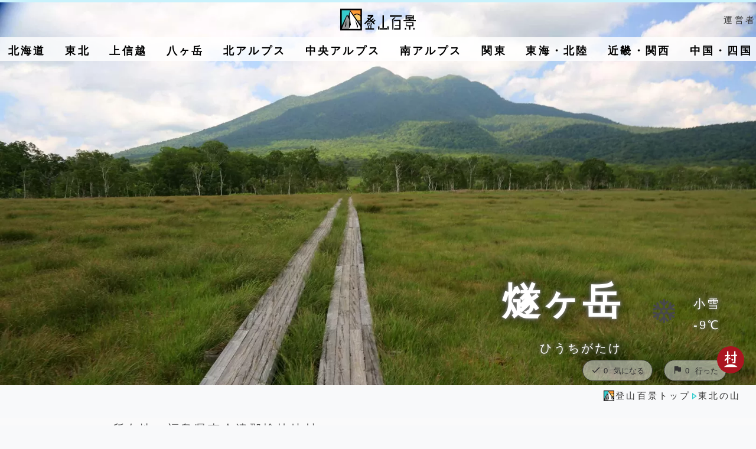

--- FILE ---
content_type: text/html; charset=UTF-8
request_url: https://tozan100kei.com/tohoku/hiuchigatake.php
body_size: 12256
content:
<!DOCTYPE html>
<html lang="ja">
<head>
<!-- wexal_pst_init.js does not exist -->
<!-- engagement_delay.js does not exist -->
<link rel="dns-prefetch" href="//cdnjs.cloudflare.com/">
<link rel="preconnect" href="//cdnjs.cloudflare.com/">
<link rel="dns-prefetch" href="//openweathermap.org/">
<link rel="dns-prefetch" href="//code.jquery.com/">
<link rel="dns-prefetch" href="//b.blogmura.com/">
<link rel="dns-prefetch" href="//pagead2.googlesyndication.com/">
<link rel="dns-prefetch" href="//www.googletagmanager.com/">
<script>(function(w,d,s,l,i){w[l]=w[l]||[];w[l].push({'gtm.start':
new Date().getTime(),event:'gtm.js'});var f=d.getElementsByTagName(s)[0],
j=d.createElement(s),dl=l!='dataLayer'?'&l='+l:'';j.async=true;j.src=
'https://www.googletagmanager.com/gtm.js?id='+i+dl;f.parentNode.insertBefore(j,f);
})(window,document,'script','dataLayer','GTM-MHJZ2K');</script>
<script>(function(p,r,o,j,e,c,t,g){
p['_'+t]={};g=r.createElement('script');g.src='https://www.googletagmanager.com/gtm.js?id=GTM-'+t;r[o].prepend(g);
g=r.createElement('style');g.innerText='.'+e+t+'{visibility:hidden!important}';r[o].prepend(g);
r[o][j].add(e+t);setTimeout(function(){if(r[o][j].contains(e+t)){r[o][j].remove(e+t);p['_'+t]=0}},c)
})(window,document,'documentElement','classList','loading',2000,'PNWL24BC')</script>
<meta http-equiv="Content-Type" content="text/html; charset=UTF-8">
<title>燧ヶ岳｜尾瀬を見下ろす東北南端の双耳峰-登山百景</title>
<meta http-equiv="imagetoolbar" content="no">
<meta name="viewport" content="width=device-width, initial-scale=1">
<meta name="robots" content="max-image-preview:large">
<meta name="keywords" content="燧ヶ岳">
<meta name="description" content="福島県南部の山。群馬県とに跨がって位置する尾瀬国立公園の代表的な山で、日本百名山に数えられている。">
<meta property="og:description" content="福島県南部の山。群馬県とに跨がって位置する尾瀬国立公園の代表的な山で、日本百名山に数えられている。">
<meta property="og:type" content="article">
<meta property="article:publisher" content="//www.facebook.com/tozan100kei">
<meta itemprop="name" content="登山百景">
<meta name="author" content="Hirokazu Shimazaki">
<meta property="og:title" content="燧ヶ岳｜尾瀬を見下ろす東北南端の双耳峰-登山百景">
<meta property="og:site_name" content="登山百景">
<meta property="og:image" content="https://tozan100kei.com/img/list/hiuchigatake/main-image.jpg">
<meta name="thumbnail" content="https://tozan100kei.com/img/list/hiuchigatake/main-image.jpg">
<meta name="tozan:page_id" content="tohoku/hiuchigatake">
<meta property="fb:admins" content="1561221631">
<meta property="fb:app_id" content="296964040405760">
<meta property="fb:pages" content="1669077959985870">
<meta name="twitter:card" content="summary_large_image">
<meta name="twitter:domain" content="tozan100kei.com">
<meta name="twitter:creator" content="@tozan100kei">
<meta name="twitter:site" content="@tozan100kei">
<meta name="apple-mobile-web-app-title" content="登山百景"/>
<meta name="msapplication-tap-highlight" content="no">
<meta name="mobile-web-app-capable" content="yes">
<meta name="application-name" content="登山百景">
<meta name="apple-mobile-web-app-capable" content="yes">
<meta name="apple-mobile-web-app-status-bar-style" content="black">
<meta name="apple-mobile-web-app-title" content="登山百景">
<meta name="msapplication-TileImage" content="https://tozan100kei.com/img/touch/icon-144x144.png">
<meta name="msapplication-TileColor" content="#fafafa">
<meta name="theme-color" content="#fafafa">
<meta name="twitter:label1" content="推定読書時間">
<meta name="twitter:data1" content="1分">
<link rel="canonical" href="https://tozan100kei.com/tohoku/hiuchigatake.php">
<link rel="preload" media="screen and (min-width: 767px)" href="https://tozan100kei.com/styles.css?171001" as="style" onload="this.onload=null;this.rel='stylesheet'">
<noscript><link rel="stylesheet" media="screen and (min-width: 767px)" href="https://tozan100kei.com/styles.css?171001"></noscript>
<link rel="preload" media="screen and (max-width: 766px)" href="https://tozan100kei.com/css/styles-smp.css?171015" as="style" onload="this.onload=null;this.rel='stylesheet'">
<noscript><link rel="stylesheet" media="screen and (max-width: 766px)" type="text/css" href="https://tozan100kei.com/css/styles-smp.css?171004"></noscript>
<link rel="stylesheet" media="screen and (max-width: 766px)" type="text/css" href="https://tozan100kei.com/css/styles-smpnavi.css">
<link rel="stylesheet" media="screen and (max-width: 767px)" type="text/css" href="https://tozan100kei.com/js/remodal/remodal.css?1710">
<link rel="stylesheet" media="screen and (max-width: 767px)" type="text/css" href="https://tozan100kei.com/js/remodal/remodal-default-theme.css?1710">
<link href="https://fonts.googleapis.com/icon?family=Material+Icons|Material+Icons+Round" rel="stylesheet">
<link rel="stylesheet" href="https://tozan100kei.com/js/newiine_app/newiine.css">
<link rel="stylesheet" media="screen and (min-width: 768px)" type="text/css" href="https://tozan100kei.com/styles-pages.css?1710">
<link rel="preload" media="screen and (min-width: 767px)" href="https://tozan100kei.com/css/list.css?1710002" as="style" onload="this.onload=null;this.rel='stylesheet'">
<noscript><link rel="stylesheet" media="screen and (min-width: 767px)" href="https://tozan100kei.com/css/list.css?1710002"></noscript>
<link rel="stylesheet" href="https://tozan100kei.com/js/lightbox/css/lightbox.css" type="text/css" media="screen">
<link rel="stylesheet" type="text/css" href="https://cdnjs.cloudflare.com/ajax/libs/Modaal/0.4.4/css/modaal.min.css" media="screen">
<link rel="preload" as="image" href="https://tozan100kei.com/img/list/hiuchigatake/main-image-smp.jpg" imagesrcset="https://tozan100kei.com/img/list/hiuchigatake/main-image-smp.jpg 720w,https://tozan100kei.com/img/list/hiuchigatake/main-image.jpg 2400w" imagesizes="100vw">
<style>
@media screen and (min-width:768px) {
#listmain-image {
background: url(https://tozan100kei.com/img/list/hiuchigatake/main-image.jpg);
background-attachment: fixed;
background-size:cover;
}
#area-detail-bg {
background: url(https://tozan100kei.com/img/list/hiuchigatake/detail-bg.jpg) no-repeat;
background-position: top left;
background-size:30%;
}
}
@media screen and (max-width:767px) {
#listmain-image::before {
background: url(https://tozan100kei.com/img/list/hiuchigatake/main-image-smp.jpg);
}
#area-detail-bg {
background: url(https://tozan100kei.com/img/list/hiuchigatake/detail-bg.jpg) no-repeat;
background-position: top;
background-size:100%;
}
}
</style>
<link rel="home" href="https://tozan100kei.com/" title="登山百景">
<link rel="shortcut icon" href="https://tozan100kei.com/img/favicon.ico" type="image/vnd.microsoft.icon">
<link rel="icon" href="https://tozan100kei.com/img/favicon.ico" type="image/vnd.microsoft.icon">
<link rel="apple-touch-icon" href="https://tozan100kei.com/img/common/home-icon.png">
<link rel="start" href="https://tozan100kei.com/">
<link rel="alternate" type="application/atom+xml" title="Recent Entries" href="https://tozan100kei.com/atom.xml">
<link rel="alternate" type="application/rss+xml" title="RSS" href="https://tozan100kei.com/rss.xml"/>
<link rel="manifest" href="https://tozan100kei.com/manifest.json">
<link rel="icon" sizes="192x192" href="https://tozan100kei.com/img/touch/icon-192x192.png">
<link rel="apple-touch-icon" href="https://tozan100kei.com/img/touch/icon-256x256.png">
<link rel="apple-touch-startup-image" href="https://tozan100kei.com/img/pwa/640x1136.png" media="(device-width: 320px) and (device-height: 568px) and (-webkit-device-pixel-ratio: 2) and (orientation: portrait)">
<link rel="apple-touch-startup-image" href="https://tozan100kei.com/img/pwa/750x1334.png" media="(device-width: 375px) and (device-height: 667px) and (-webkit-device-pixel-ratio: 2) and (orientation: portrait)">
<link rel="apple-touch-startup-image" href="https://tozan100kei.com/img/pwa/1242x2208.png" media="(device-width: 414px) and (device-height: 736px) and (-webkit-device-pixel-ratio: 3) and (orientation: portrait)">
<link rel="apple-touch-startup-image" href="https://tozan100kei.com/img/pwa/1125x2436.png" media="(device-width: 375px) and (device-height: 812px) and (-webkit-device-pixel-ratio: 3) and (orientation: portrait)">
<link rel="apple-touch-startup-image" href="https://tozan100kei.com/img/pwa/1536x2048.png" media="(min-device-width: 768px) and (max-device-width: 1024px) and (-webkit-min-device-pixel-ratio: 2) and (orientation: portrait)">
<link rel="apple-touch-startup-image" href="https://tozan100kei.com/img/pwa/2048x2732.png" media="(min-device-width: 834px) and (max-device-width: 834px) and (-webkit-min-device-pixel-ratio: 2) and (orientation: portrait)">
<link rel="apple-touch-startup-image" href="https://tozan100kei.com/img/pwa/2048x2732.png" media="(min-device-width: 1024px) and (max-device-width: 1024px) and (-webkit-min-device-pixel-ratio: 2) and (orientation: portrait)">
<script type="application/ld+json">
{
"@context": "https://schema.org",
"@graph": [
{
"@type": "WebSite",
"@id": "https://tozan100kei.com/#website",
"name": "登山百景",
"alternateName": "Tozan100kei",
"description": "登山百景は北アルプス・八ヶ岳を中心に登山記録と周辺情報を載せているウェブサイトです。登山道で見た景色や山頂からの眺め、登山バッジや周辺の温泉など写真多めでご紹介します。Mountaineering Website",
"url": "https://tozan100kei.com/",
"inLanguage": "ja-JP",
"publisher": {
"@id": "https://tozan100kei.com/#organization"
},
"potentialAction": {
"@type": "SearchAction",
"target": {
"@type": "EntryPoint",
"urlTemplate": "https://tozan100kei.com/cgi/mt/mt-cdsearch.cgi?q={search_term_string}"
},
"query-input": "required name=search_term_string"
}
},
{
"@type": "Organization",
"@id": "https://tozan100kei.com/#organization",
"name": "登山百景",
"url": "https://tozan100kei.com/",
"logo": {
"@type": "ImageObject",
"url": "https://tozan100kei.com/img/common/logo-fix.png"
},
"image": {
"@type": "ImageObject",
"url": "https://tozan100kei.com/img/common/og-image.jpg"
},
"sameAs": [
"https://x.com/tozan100kei",
"https://www.instagram.com/tozan100kei",
"https://www.facebook.com/tozan100kei",
"https://www.youtube.com/@tozan100kei",
"https://bsky.app/profile/tozan100kei.bsky.social",
"https://tozan100kei.tumblr.com/",
"https://jp.pinterest.com/tozan100kei/"
]
},
{
"@type": "Person",
"@id": "https://tozan100kei.com/#author",
"name": "Hirokazu Shimazaki",
"image": "https://tozan100kei.com/img/information/about.jpg",
"url": "https://tozan100kei.com/information/about.php"
}
,
{
"@type":"Mountain",
"@id":"https://tozan100kei.com/tohoku/hiuchigatake.php#mountain",
"name":"燧ヶ岳",
"url":"https://tozan100kei.com/tohoku/hiuchigatake.php",
"description":"福島県南部の山。群馬県とに跨がって位置する尾瀬国立公園の代表的な山で、日本百名山に数えられている。",
"additionalType":"https://schema.org/TouristAttraction",
"address":{
"@type":"PostalAddress",
"addressRegion":"福島県南会津郡檜枝岐村"
},
"geo":{
"@type":"GeoCoordinates",
"latitude":"36.955", "longitude":"139.285278"
},
"image":"https://tozan100kei.com/img/list/hiuchigatake/main-image.jpg"
},
{
"@type":"ItemList",
"itemListElement":[
{
"@type":"ListItem",
"position":1,
"url":"https://tozan100kei.com/route/hiuchigatake-choeishindo.php"
}
]
},
{
"@type" : "BlogPosting",
"@id" : "https://tozan100kei.com/tohoku/hiuchigatake.php#article",
"mainEntityOfPage" : {
"@type" : "WebPage",
"@id" : "https://tozan100kei.com/tohoku/hiuchigatake.php#webpage"
},
"author": {
"@id": "https://tozan100kei.com/#author"
},
"publisher": {
"@id": "https://tozan100kei.com/#organization"
},
"headline" : "燧ヶ岳",
"datePublished" : "2018-08-02T08:38:18+09:00",
"dateModified" : "2025-04-04T22:16:45+09:00",
"image" : "https://tozan100kei.com/img/list/hiuchigatake/main-image.jpg",
"description" : "福島県南部の山。群馬県とに跨がって位置する尾瀬国立公園の代表的な山で、日本百名山に数えられている。"
},
{
"@context": "https://schema.org",
"@type": "BreadcrumbList",
"itemListElement": [{
"@type": "ListItem",
"position": 1,
"item":
{
"@id": "https://tozan100kei.com/",
"name": "登山百景"
}
},{
"@type": "ListItem",
"position": 2,
"item":
{
"@id": "https://tozan100kei.com/tohoku/",
"name": "東北の山"
}
},{
"@type": "ListItem",
"position": 3,
"item":
{
"@id": "https://tozan100kei.com/tohoku/hiuchigatake.php",
"name": "燧ヶ岳｜尾瀬を見下ろす東北南端の双耳峰"
}
}
]
}
]
}
</script>
<script>
/*! loadCSS. [c]2017 Filament Group, Inc. MIT License */
(function(a){if(!a.loadCSS){a.loadCSS=function(){}}var b=loadCSS.relpreload={};b.support=(function(){var d;try{d=a.document.createElement("link").relList.supports("preload")}catch(f){d=false}return function(){return d}})();b.bindMediaToggle=function(e){var f=e.media||"all";function d(){if(e.addEventListener){e.removeEventListener("load",d)}else{if(e.attachEvent){e.detachEvent("onload",d)}}e.setAttribute("onload",null);e.media=f}if(e.addEventListener){e.addEventListener("load",d)}else{if(e.attachEvent){e.attachEvent("onload",d)}}setTimeout(function(){e.rel="stylesheet";e.media="only x"});setTimeout(d,3000)};b.poly=function(){if(b.support()){return}var d=a.document.getElementsByTagName("link");for(var e=0;e<d.length;e++){var f=d[e];if(f.rel==="preload"&&f.getAttribute("as")==="style"&&!f.getAttribute("data-loadcss")){f.setAttribute("data-loadcss",true);b.bindMediaToggle(f)}}};if(!b.support()){b.poly();var c=a.setInterval(b.poly,500);if(a.addEventListener){a.addEventListener("load",function(){b.poly();a.clearInterval(c)})}else{if(a.attachEvent){a.attachEvent("onload",function(){b.poly();a.clearInterval(c)})}}}if(typeof exports!=="undefined"){exports.loadCSS=loadCSS}else{a.loadCSS=loadCSS}}(typeof global!=="undefined"?global:this));
</script>
<script src="https://code.jquery.com/jquery-3.6.1.min.js" integrity="sha256-o88AwQnZB+VDvE9tvIXrMQaPlFFSUTR+nldQm1LuPXQ=" crossorigin="anonymous"></script>
<script async src="https://pagead2.googlesyndication.com/pagead/js/adsbygoogle.js?client=ca-pub-5509289760423240" crossorigin="anonymous"></script>
</head>
<body>
<noscript><iframe src="https://www.googletagmanager.com/ns.html?id=GTM-MHJZ2K" height="0" width="0" style="display:none;visibility:hidden"></iframe></noscript>
<header>
<div id="listmain-image">
<div id="headline">
<div id="head-navigation">
<div id="pagetitle">
<p itemprop="logo" id="site-logo"><a href="https://tozan100kei.com/" title="登山百景トップページ"><img src="https://tozan100kei.com/img/common/logo.png" alt="登山百景" width="240" height="71"></a></p>
<p class="area-display site-search smp-none"><a href="#modal-search"><img src="https://tozan100kei.com/img/smp/icon-search.png" alt="検索" width="40" height="40"></a></p>
<p class="area-display site-menu"><a href="#modal"><img src="https://tozan100kei.com/img/smp/icon-menu.png" alt="メニュー" width="97" height="77"></a></p>
<p id="site-profile"><a href="https://tozan100kei.com/information/about.php">運営者</a></p>
</div>
<nav>
<div id="area-list" class="smp-none">
<ul><li><a href="https://tozan100kei.com/hokkaido/">北海道</a></li>
<li><a href="https://tozan100kei.com/tohoku/">東北</a></li>
<li><a href="https://tozan100kei.com/joshinetsu/">上信越</a></li>
<li><a href="https://tozan100kei.com/yatsugatake/">八ヶ岳</a></li>
<li><a href="https://tozan100kei.com/kitaalps/">北アルプス</a></li>
<li><a href="https://tozan100kei.com/chuoalps/">中央アルプス</a></li>
<li><a href="https://tozan100kei.com/minamialps/">南アルプス</a></li>
<li><a href="https://tozan100kei.com/kanto/">関東</a></li>
<li><a href="https://tozan100kei.com/tokai-hokuriku/">東海・北陸</a></li>
<li><a href="https://tozan100kei.com/kinki-kansai/">近畿・関西</a></li>
<li><a href="https://tozan100kei.com/chugoku-shikoku/">中国・四国</a></li></ul>
</div>
</nav>
</div></div>
<div class="remodal" data-remodal-id="modal-search" aria-labelledby="modalTitle" aria-describedby="modalDesc">
</div>
<div id="listmain-catch">
<div id="listmain-title">
<h1>燧ヶ岳</h1>
<ruby>ひうちがたけ</ruby>
</div>
<div id="current-weather"></div>
</div>
<div id="favorite-btn">
<div class="btn_area">
<button type="submit" class="newiine_btn" data-iinename="vote_367_curious">
<span class="material-icons-round">check</span>
<span class="newiine_count"></span>気になる
</button>
<button type="submit" class="newiine_btn" data-iinename="vote_367_went">
<span class="material-icons-round">flag</span>
<span class="newiine_count"></span>行った
</button>
</div>
</div>
</div>
</header>
<div id="bread">
<ol><li class="first"><a href="https://tozan100kei.com/"><span property="name">登山百景トップ</span></a></li>
<li><a href="https://tozan100kei.com/tohoku/">東北の山</a></li>
</ol>
</div>
<div id="container">
<article>
<section>
<div id="area-detail">
<p>
所在地：福島県南会津郡檜枝岐村<br>
標高：2356m<br>
日本百名山・花の百名山
</p>
</div>
<div id="area-detail-bg">
<div id="area-detail-text">
<p>広大な湿原、尾瀬ヶ原の南に、どっしりとその山容を構える燧ヶ岳。<br>
その裾野は群馬県と福島県に跨がって広がり尾瀬国立公園を象徴的な存在のひとつ。<br>
日本百名山に数えられ、標高は2356m。<br>
5つの個性的なピークが連なり、主峰の柴安嵓、俎嵓などからは広い尾瀬ヶ原の美しい景色を眺めることができる。
</p>
<p>
比較的登山口が多く、丁寧に整備された木道が続き、湿原を景色や息吹を感じながら山頂を目指すことができる。</p>
</div></div>
</section>
<div class="inner">
<section id="badge"><h2>バッジ</h2><ul>
<li><a href="https://tozan100kei.com/img/badge/hiuchigatake01b.jpg" class="gallery" data-group="hiuchigatake" data-title="燧ヶ岳"><img decoding="async" loading="lazy" src="https://tozan100kei.com/img/badge/hiuchigatake01.jpg" width="280" height="187" alt="燧ヶ岳"></a>
燧ヶ岳<br>
第二長蔵小屋<br>500円</li>
<li><a href="https://tozan100kei.com/img/badge/hiuchigatake02b.jpg" class="gallery" data-group="hiuchigatake" data-title="燧ヶ岳"><img decoding="async" loading="lazy" src="https://tozan100kei.com/img/badge/hiuchigatake02.jpg" width="280" height="187" alt="燧ヶ岳"></a>
燧ヶ岳<br>
山の鼻小屋<br>500円</li>
<li><a href="https://tozan100kei.com/img/badge/hiuchigatake03b.jpg" class="gallery" data-group="hiuchigatake" data-title="燧ヶ岳"><img decoding="async" loading="lazy" src="https://tozan100kei.com/img/badge/hiuchigatake03.jpg" width="280" height="187" alt="燧ヶ岳"></a>
燧ヶ岳<br>
鳩待峠休憩所<br>460円</li>
<li><a href="https://tozan100kei.com/img/badge/hiuchigatake04b.jpg" class="gallery" data-group="hiuchigatake" data-title="燧ヶ岳"><img decoding="async" loading="lazy" src="https://tozan100kei.com/img/badge/hiuchigatake04.jpg" width="280" height="187" alt="燧ヶ岳"></a>
燧ヶ岳<br>
鳩待峠休憩所<br>450円</li>
</ul>
</section>
</div>
<section id="weather-wrapper">
<h2>付近の天気予報</h2>
<div id="weather-afterday">
<div id="weekly-forecast">
</div>
</div>
</section>
<div class="inner">
<section>
<div id="route-entry">
<h2><strong>燧ヶ岳</strong>の<strong>登山記事</strong></h2>
<p class="route-name">尾瀬沼長英新道</p>
<div class="routelist-recommend">
<div class="routelist-image">
<a href="https://tozan100kei.com/route/hiuchigatake-choeishindo.php"><img class="lazyload" data-src="https://tozan100kei.com/img/route/hiuchigatake1-thumb.jpg" alt="燧ヶ岳 尾瀬沼長英新道">
</a>
</div>
<div class="routelist-text">
<a href="https://tozan100kei.com/route/hiuchigatake-choeishindo.php">
<span class="date">2016.07</span>
<span class="days">
日帰り
</span>
<span class="btn_area">
<span class="newiine_btn" data-iinename="vote_368">
♥<span class="newiine_count"></span>
</span>
</span>
<p class="route-rating">
景色：
<span>★★★★</span><br class="pcnone">
楽しさ：<span>★★★</span><br class="pcnone">
達成感：<span>★★</span>
</p>
<p class="route-time">
（登り）3:34（下り）4:29（合計）8:17</p>
</a>
<p class="link-arrow"><a href="https://tozan100kei.com/route/hiuchigatake-choeishindo.php">詳しく見る</a></p>
</div>
</div>
<h3>その他の登山道</h3>
<ul>
<li>御池</li>
<li>尾瀬沼長英新道</li>
<li>沼尻</li>
<li>見晴新道</li>
</ul>
</div>
</section>
<section>
<div id="amazon-link">
<h3>Amazonや書店で買える地図</h3>
<a href="https://amzn.to/47v64IE">
<div id="amazon-item">
<div id="amazon-image">
<img class="lazyload" data-src="https://m.media-amazon.com/images/I/71RdAbpP0SL._SY522_.jpg" alt="山と高原地図 尾瀬 燧ヶ岳・至仏山・会津駒ヶ岳">
</div>
<div id="amazon-title">
山と高原地図 尾瀬 燧ヶ岳・至仏山・会津駒ヶ岳
<div class="amazon">Amazonで詳しく見る</div>
</div></div>
</a></div>
</section>
</div>
<!-- レスポンシブ -->
<div class="ads">
<ins class="adsbygoogle" style="display:block" data-ad-client="ca-pub-5509289760423240" data-ad-slot="5928121752" data-ad-format="auto" data-full-width-responsive="true"></ins>
<script>
(adsbygoogle = window.adsbygoogle || []).push({});
</script>
</div>
<div id="category-spot"><section>
<h3><strong>燧ヶ岳</strong>の<strong>立ち寄り</strong>情報</h3>
<div id="category-spot-thumb">
<div class="category-spot-image">
<img class="lazyload" data-src="https://tozan100kei.com/img/spot/spa/hokkorinoyu.jpg" alt="寄居山温泉　ほっこりの湯　" width="540" height="360"></div>
<div class="category-spot-text">
<p class="spoticon-spa">寄居山温泉　ほっこりの湯　</p>
<dl>
<dt>所在地</dt><dd>群馬県利根郡片品村鎌田4078-1</dd>
<dt>営業時間</dt><dd>13:00〜20:00</dd>
<dt>休館日</dt><dd>木曜日</dd>
<dt>電話番号</dt><dd>0278-58-4568</dd>
<dt>備考</dt><dd>大人550円</dd>
</dl>
</div>
<div class="category-spot-image"><img class="lazyload" data-src="https://tozan100kei.com/img/spot/koya/chozogoya.jpg" alt="長蔵小屋" width="540" height="360"></div>
<div class="category-spot-text">
<p class="spoticon-koya">長蔵小屋</p>
<dl>
<dt>所在地</dt><dd>福島県南会津郡桧枝岐村尾瀬沼畔1</dd>
<dt>営業期間</dt><dd>4月下旬～11月上旬</dd>
<dt>電話番号</dt><dd>0278-58-7100</dd>
<dt>備考</dt><dd>風呂あり</dd>
</dl>
</div>
<div class="category-spot-image"><img class="lazyload" data-src="https://tozan100kei.com/img/spot/koya/haranokoya.jpg" alt="原の小屋" width="540" height="360"></div>
<div class="category-spot-text">
<p class="spoticon-koya">原の小屋</p>
<dl>
<dt>所在地</dt><dd>福島県南会津郡檜枝岐村居平</dd>
<dt>営業期間</dt><dd>5月中旬～10月中旬</dd>
<dt>電話番号</dt><dd>0241-75-2038</dd>
</dl>
</div>
<div class="category-spot-image"><img class="lazyload" data-src="https://tozan100kei.com/img/spot/koya/dai2chouzougoya.jpg" alt="第二長蔵小屋" width="540" height="360"></div>
<div class="category-spot-text">
<p class="spoticon-koya">第二長蔵小屋</p>
<dl>
<dt>所在地</dt><dd>福島県南会津郡桧枝岐村燧ケ岳1</dd>
<dt>営業期間</dt><dd>5月中旬～10月中旬</dd>
<dt>電話番号</dt><dd>0278-58-7100</dd>
</dl>
</div>
<div class="category-spot-image"><img class="lazyload" data-src="https://tozan100kei.com/img/spot/koya/ozenumasansou.jpg" alt="尾瀬沼山荘" width="540" height="360"></div>
<div class="category-spot-text">
<p class="spoticon-koya">尾瀬沼山荘</p>
<dl>
<dt>所在地</dt><dd>福島県南会津郡桧枝岐村尾瀬沼畔1</dd>
<dt>営業期間</dt><dd>5月中旬～10月中旬</dd>
<dt>電話番号</dt><dd>0278-58-7311</dd>
</dl>
</div>
<div class="category-spot-image"><img class="lazyload" data-src="https://tozan100kei.com/img/spot/koya/yamanohanagoya.jpg" alt="山の鼻小屋" width="540" height="360"></div>
<div class="category-spot-text">
<p class="spoticon-koya">山の鼻小屋</p>
<dl>
<dt>所在地</dt><dd>群馬県利根郡片品村大字戸倉中原山898-9</dd>
<dt>営業期間</dt><dd>4月下旬～10月下旬</dd>
<dt>電話番号</dt><dd>0278-58-7411</dd>
<dt>備考</dt><dd>個室</dd>
</dl>
</div>
</div></section>
</div>
</article>
<div id="area-recommend">
<h2>近くの山</h2>
<ul id="mountains-recommend">
<li><a href='https://tozan100kei.com/kanto/hiragatake.php'><img class='lazyload' data-src='https://tozan100kei.com/img/list/hiragatake/thumb.jpg' alt='平ヶ岳' width='540' height='360'><br>平ヶ岳<span>2141m</span></a></li>
<li><a href='https://tozan100kei.com/tohoku/aizukomagatake.php'><img class='lazyload' data-src='https://tozan100kei.com/img/list/aizukomagatake/thumb.jpg' alt='会津駒ヶ岳' width='540' height='360'><br>会津駒ヶ岳<span>2133m</span></a></li>
<li><a href='https://tozan100kei.com/joshinetsu/arasawadake.php'><img class='lazyload' data-src='https://tozan100kei.com/img/list/arasawadake/thumb.jpg' alt='荒沢岳' width='540' height='360'><br>荒沢岳<span>1969m</span></a></li>
<li><a href='https://tozan100kei.com/kanto/hotakayama.php'><img class='lazyload' data-src='https://tozan100kei.com/img/list/hotakayama/thumb.jpg' alt='上州武尊山' width='540' height='360'><br>上州武尊山<span>2158m</span></a></li>
<li><a href='https://tozan100kei.com/joshinetsu/echigokomagatake.php'><img class='lazyload' data-src='https://tozan100kei.com/img/list/echigokomagatake/thumb.jpg' alt='越後駒ヶ岳' width='540' height='360'><br>越後駒ヶ岳<span>2003m</span></a></li>
<li><a href='https://tozan100kei.com/kanto/nantaisan.php'><img class='lazyload' data-src='https://tozan100kei.com/img/list/nantaisan/thumb.jpg' alt='男体山' width='540' height='360'><br>男体山<span>2484m</span></a></li>
<li><a href='https://tozan100kei.com/joshinetsu/hakkaisan.php'><img class='lazyload' data-src='https://tozan100kei.com/img/list/hakkaisan/thumb.jpg' alt='八海山' width='540' height='360'><br>八海山<span>1778m</span></a></li>
<li><a href='https://tozan100kei.com/joshinetsu/makihatayama.php'><img class='lazyload' data-src='https://tozan100kei.com/img/list/makihatayama/thumb.jpg' alt='巻機山' width='540' height='360'><br>巻機山<span>1967m</span></a></li>
</ul>
</div>
</div>
</div>
<footer>
<div id="footer">
<div class="inner">
<div id="footer-area">
<div class="pcnone">
<p><a href="https://tozan100kei.com/" title="登山百景トップページ"><img decoding="async" loading="lazy" class="lazyload" data-src="https://tozan100kei.com/img/common/logo-fix.png" alt="登山百景" width="60" height="60"></a></p>
</div>
<div id="footer-add">
<p>
<a href="https://tozan100kei.com/users/mylog.php">
<img src="https://tozan100kei.com/img/banner-mylog.jpg" alt="my登山記録">
</a>
</p>
<ul>
<li>
<a href="https://hiking-feed.com/">
<img src="https://tozan100kei.com/img/banner-hikingfeed.jpg" alt="登山ブログ閲覧アプリ">
</a>
</li>
<li><a href="https://store.line.me/stickershop/author/4534043/ja">
<img src="https://tozan100kei.com/img/banner-linestamp.png" alt="LINEスタンプ"><br>
LINEスタンプ
</a></li>
</ul>
</div>
<nav id="footer-navigation">
<div class="footer-link">
<p>掲載している山</p>
<ul><li><a href="https://tozan100kei.com/hokkaido/">北海道</a></li>
<li><a href="https://tozan100kei.com/tohoku/">東北</a></li>
<li><a href="https://tozan100kei.com/joshinetsu/">上信越</a></li>
<li><a href="https://tozan100kei.com/yatsugatake/">八ヶ岳</a></li>
<li><a href="https://tozan100kei.com/kitaalps/">北アルプス</a></li>
<li><a href="https://tozan100kei.com/chuoalps/">中央アルプス</a></li>
<li><a href="https://tozan100kei.com/minamialps/">南アルプス</a></li>
<li><a href="https://tozan100kei.com/kanto/">関東</a></li>
<li><a href="https://tozan100kei.com/tokai-hokuriku/">東海・北陸</a></li>
<li><a href="https://tozan100kei.com/kinki-kansai/">近畿・関西</a></li>
<li><a href="https://tozan100kei.com/chugoku-shikoku/">中国・四国</a></li></ul>
</div>
<div class="footer-link">
<p>メニュー</p>
<ul>
<li><a href="https://tozan100kei.com/tool/">登山の装備・持ち物</a></li>
<li><a href="https://tozan100kei.com/cooking/">登山食事</a></li>
</ul>
<p>ごあんない</p>
<ul><li><a href="https://tozan100kei.com/information/about.php">登山百景について</a></li>
<li><a href="https://tozan100kei.com/information/faq.php">よく聞かれること</a></li>
<li><a href="https://tozan100kei.com/report">まとめ</a></li>
<li><a href="https://tozan100kei.com/information/license.php">写真や記事の引用・使用について</a></li>
<li><a href="https://tozan100kei.com/mail/">メール</a></li>
<li><a href="https://tozan100kei.com/information/link.php">関連サイト</a></li>
</ul>
</div>
<div class="footer-link">
<p>関連SNS</p>
<ul>
<li><a rel="noreferrer noopener" href="https://x.com/tozan100kei" target="_blank">X</a></li>
<li><a rel="noreferrer noopener" href="https://www.instagram.com/tozan100kei" target="_blank">Instagram</a></li>
<li><a rel="noreferrer noopener" href="https://www.facebook.com/tozan100kei" target="_blank">Facebook</a></li>
</ul>
</div>
</nav>
</div>
</div>
<div id="copy">
<div class="inner">
<small> (C) 2012-26
登山百景</small>
<img decoding="async" loading="lazy" class="lazyload" data-src="https://tozan100kei.com/img/common/logo-fix.png" alt="登山百景" width="100" height="100">
</div>
</div>
<div class="fix-header">
<div class="remodal" data-remodal-id="modal" aria-labelledby="modalTitle" aria-describedby="modalDesc">
<button data-remodal-action="close" class="remodal-close pcnone" aria-label="Close"></button>
<div class="fix-header-contents">
<div id="fix-header-logo" class="smp-none">
<p id="fix-header-logo-image">
<a href="https://tozan100kei.com/" title="登山百景トップページ"><img decoding="async" loading="lazy" class="lazyload" data-src="https://tozan100kei.com/img/common/logo-fix.png" alt="登山百景"></a>
</p>
</div>
<div id="fix-header-menus" class="cf">
<div id="scroll-fix-menu" class="menu">
<p class="t-center pcnone">
<a href="https://tozan100kei.com/" title="登山百景トップページ"><img decoding="async" loading="lazy" class="lazyload" data-src="https://tozan100kei.com/img/common/logo-fix.png" alt="登山百景"></a>
</p>
<ul>
<li><a href="https://tozan100kei.com/users/mylog.php">登山を記録・共有する</a></li>
<li><a href="https://tozan100kei.com/report/winter.php">冬の登山記事一覧</a></li>
<li><a href="https://tozan100kei.com/area/">掲載エリア一覧</a></li>
<li><a href="https://tozan100kei.com/tool/">山の装備・持ち物</a></li>
</ul>
<ul>
<li><a href="https://tozan100kei.com/hokkaido/">北海道</a></li>
<li><a href="https://tozan100kei.com/tohoku/">東北</a></li>
<li><a href="https://tozan100kei.com/joshinetsu/">上信越</a></li>
<li><a href="https://tozan100kei.com/yatsugatake/">八ヶ岳</a></li>
<li><a href="https://tozan100kei.com/kitaalps/">北アルプス</a></li>
<li><a href="https://tozan100kei.com/chuoalps/">中央アルプス</a></li>
<li><a href="https://tozan100kei.com/minamialps/">南アルプス</a></li>
<li><a href="https://tozan100kei.com/kanto/">関東</a></li>
<li><a href="https://tozan100kei.com/tokai-hokuriku/">東海・北陸</a></li>
<li><a href="https://tozan100kei.com/kinki-kansai/">近畿・関西</a></li>
<li><a href="https://tozan100kei.com/chugoku-shikoku/">中国・四国</a></li>
</ul>
<p class="pcnone"><a href="https://line.me/S/sticker/28500478">LINEスタンプ公開中</a></p>
<p class="pcnone"><a href="https://app.adjust.com/1nf1uycz" onclick="gtag('event', 'click', {
'event_category': 'tenki-navigation',
'event_label': 'file',
'value': 1
}); setTimeout(function(){ window.location.href='https://app.adjust.com/1nf1uycz'; }, 300); return false;">登山専用　天気予報アプリ<br>
tenki.jp 登山天気</a></p>
</div></div>
</div>
<button data-remodal-action="cancel" class="remodal-cancel pcnone">閉じる</button></div>
<div class="remodal" data-remodal-id="modal-search" aria-labelledby="modalTitle" aria-describedby="modalDesc">
</div>
</div>
</div>
</footer>
<div id="footer-iconline">
<ul>
<li><a rel="noreferrer noopener" href="https://blogmura.com/ranking/in?p_cid=10602617" target="_blank"><img src="https://b.blogmura.com/logo-blogmura-circle.svg" alt="ブログランキング・にほんブログ村へ"/></a></li>
</ul>
</div>
<script src="https://tozan100kei.com/js/newiine_app/newiine.js"></script>
<script>
let lastScrollTop = 0; // 最後のスクロール位置を保存
const headNavigation = document.getElementById("head-navigation");
const bread = document.getElementById("bread");
function handleScroll() {
const currentScrollTop = window.scrollY;
if (currentScrollTop > lastScrollTop) {
// 下にスクロール
headNavigation.classList.add("small");
bread.classList.add("small");
} else {
// 上にスクロール
headNavigation.classList.remove("small");
bread.classList.remove("small");
}
lastScrollTop = currentScrollTop; // 現在のスクロール位置を更新
}
function checkScreenSize() {
if (window.innerWidth <= 768) {
window.addEventListener("scroll", handleScroll);
} else {
window.removeEventListener("scroll", handleScroll);
headNavigation.classList.remove("small"); // サイズをリセット
bread.classList.remove("small"); // サイズをリセット
}
}
// 初期設定
checkScreenSize();
// 画面サイズが変更されたときの対応
window.addEventListener("resize", checkScreenSize);
</script>
<script type="text/javascript" src="https://cdnjs.cloudflare.com/ajax/libs/Modaal/0.4.4/js/modaal.min.js"></script>
<script type="text/javascript">
//画像のモーダル
$(".gallery").modaal({
type: 'image',
overlay_close:true,//モーダル背景クリック時に閉じるか
before_open:function(){// モーダルが開く前に行う動作
$('html').css('overflow-y','hidden');/*縦スクロールバーを出さない*/
},
after_close:function(){// モーダルが閉じた後に行う動作
$('html').css('overflow-y','scroll');/*縦スクロールバーを出す*/
}
});
</script>
<script type="text/javascript">
jQuery(document).ready(function($) {
if (window.matchMedia( '(min-width: 767px)' ).matches) {
"use strict";
var flag = "view";
$(window).on("scroll", function () {
if ($(this).scrollTop() > 200) {
if (flag === "view") {
$(".fix-header").stop().css({opacity: '1.0'}).animate({
top: 0
}, 500);
flag = "hide";
}
} else {
if (flag === "hide") {
$(".fix-header").stop().animate({top:"-120px",opacity: 0}, 500);
flag = "view";
}
}
});
} else {
$(function(){
var script = $('<script>').attr({
'type': 'text/javascript',
'src': 'https://cdnjs.cloudflare.com/ajax/libs/remodal/1.1.1/remodal.min.js'
});
$('body')[0].appendChild(script[0]);
});
};
});
</script>
<script>
if ('serviceWorker' in navigator) {
window.addEventListener('load', function() {
navigator.serviceWorker.register('https://tozan100kei.com/sw.js').then(function(registration) {
console.log('Service Worker registered with scope:', registration.scope);
}, function(error) {
console.log('Service Worker registration failed:', error);
});
});
}
</script>
<script>
(function () {
// ここをスマホ判定に（サイトのブレイクポイントに合わせて変更OK）
const isMobile = window.matchMedia("(max-width: 767px)").matches;
// PC/タブレットではこのJS自体を動かさない
if (!isMobile) return;
// PWA判定（Android/Chromium & iOS対策）
const isStandalone =
(window.matchMedia && window.matchMedia("(display-mode: standalone)").matches) ||
(window.navigator && window.navigator.standalone === true); // iOS
if (isStandalone) {
// スマホPWAだけ広告枠を消す
document.documentElement.classList.add("pwa");
return;
}
// スマホの通常ブラウザだけ AdSense を読み込む
const s = document.createElement("script");
s.async = true;
s.src = "https://pagead2.googlesyndication.com/pagead/js/adsbygoogle.js?client=ca-pub-5509289760423240";
s.crossOrigin = "anonymous";
document.head.appendChild(s);
})();
</script>
<script type="text/javascript">
$(document).ready(function(){
$('h2,h3,.category-spot-image,#scene,#area-recommend li').css('visibility','hidden');
$(window).scroll(function(){
var windowHeight = $(window).height(),
topWindow = $(window).scrollTop();
$('h2,h3,.category-spot-image,#scene,#area-recommend li').each(function(){
var objectPosition = $(this).offset().top;
if(topWindow > objectPosition - windowHeight + 60){
$(this).addClass("fuwatAnime");
}
});
});
$('.thumbicon').css('visibility','hidden');
$(window).scroll(function(){
var windowHeight = $(window).height(),
topWindow = $(window).scrollTop();
$('.thumbicon').each(function(){
var objectPosition = $(this).offset().top;
if(topWindow > objectPosition - windowHeight + 60){
$(this).addClass("fuwatAnime-thumbicon");
}
});
});
});
</script>
<script>
$(function() {
var API_KEY = '5890168a7127d3e773a4819eb67f5464';
// 現在の天気情報を取得
var currentWeatherUrl = 'https://api.openweathermap.org/data/2.5/weather?lat=' +36.955 + '&lon=' + 139.285278+ '&lang=ja&units=metric&appid=' + API_KEY;
$.ajax({
url: currentWeatherUrl,
dataType: "json",
type: 'GET',
})
.done(function(data) {
var html = buildCurrentWeatherHTML(data);
$('#current-weather').html(html);
})
.fail(function() {
console.log("現在の天気情報の取得に失敗しました");
});
// 5日間の天気予報を取得（3時間ごとのデータ）
var forecastUrl = 'https://api.openweathermap.org/data/2.5/forecast?lat=' +36.955 + '&lon=' + 139.285278+ '&lang=ja&units=metric&appid=' + API_KEY;
$.ajax({
url: forecastUrl,
dataType: "json",
type: 'GET',
})
.done(function(data) {
var html = buildWeeklyForecastHTML(data);
$('#weekly-forecast').html(html);
})
.fail(function() {
console.log("天気予報の取得に失敗しました");
});
});
function buildCurrentWeatherHTML(data) {
var Week = ["（日）","（月）","（火）","（水）","（木）","（金）","（土）"];
var date = new Date();
var month = date.getMonth() + 1;
var day = month + "月" + date.getDate() + "日" + Week[date.getDay()];
var icon = data.weather[0].icon;
var temp = Math.round(data.main.temp);
var description = data.weather[0].description;
var html = `
<div class="weather-listmain">
<p><img src="https://openweathermap.org/img/wn/${icon}@2x.png" alt="天気アイコン"></p>
<div class="weather-main">${description}<br>
${temp}℃</div>
</div>`;
return html;
}
function buildWeeklyForecastHTML(data) {
var html = '';
var Week = ["（日）","（月）","（火）","（水）","（木）","（金）","（土）"];
var today = new Date();
today.setHours(0,0,0,0); // 今日の日付の0時に設定
var count = 0;
for (var i = 0; i < data.list.length && count < 5; i++) {
var dayData = data.list[i];
var date = new Date(dayData.dt * 1000);
if (date <= today) continue; // 明日以降のデータのみを処理
if (date.getHours() === 12) { // 各日の12:00のデータを使用
var month = date.getMonth() + 1;
var day = month + "/" + date.getDate()  + Week[date.getDay()];
var icon = dayData.weather[0].icon;
var tempMax = Math.round(dayData.main.temp_max);
var tempMin = Math.round(dayData.main.temp_min);
var description = dayData.weather[0].description;
html += `
<div class="weather-report">
<img src="https://openweathermap.org/img/wn/${icon}@2x.png" alt="天気アイコン">
<div class="weather-date">${day}</div>
<div class="weather-description">
<div class="weather-main">${description}</div>
<div class="weather-temp">${tempMax}℃</div>
</div>
</div>`;
count++;
}
}
return html;
}
</script>
<script async type="text/javascript" src="https://cdnjs.cloudflare.com/ajax/libs/lazysizes/5.1.2/lazysizes.min.js"></script>
<script>
/* =====================================================
回遊性を高めるサイト内AI検索（最終完成版）
===================================================== */
/* ---------- 設定 ---------- */
const DATA_URL       = "/ai-search/search-data.json";
const QUERY_VEC_URL  = "/ai-search/query-vectors.json";
const LOG_URL        = "/ai-search/log.php";
const FEEDBACK_URL   = "/mail/";
const ROUTE_BASE     = "/route/";
const MAX_RESULTS    = 5;
const NEAR_THRESHOLD = 0.55;
const BASE_TITLE     = document.title;
/* ---------- データ ---------- */
let searchData = [];
let queryVecs  = {};
/* ---------- 感想系ワード判定（表示には使わない） ---------- */
function isFeedbackQuery(text) {
if (!text) return false;
const patterns = ["感想", "お聞かせ", "質問", "意見", "アンケート", "フィードバック", "評価"];
return patterns.some(p => text.includes(p));
}
/* ---------- 初期ロード ---------- */
fetch(DATA_URL)
.then(r => r.ok ? r.json() : [])
.then(d => { searchData = Array.isArray(d) ? d : []; })
.catch(() => { searchData = []; });
fetch(QUERY_VEC_URL)
.then(r => r.ok ? r.json() : {})
.then(d => { queryVecs = (d && typeof d === "object") ? d : {}; })
.catch(() => { queryVecs = {}; });
/* ---------- cosine類似度 ---------- */
function cosineSimilarity(a, b) {
let dot = 0, na = 0, nb = 0;
const len = Math.min(a.length, b.length);
for (let i = 0; i < len; i++) {
dot += a[i] * b[i];
na  += a[i] * a[i];
nb  += b[i] * b[i];
}
return dot / ((Math.sqrt(na) * Math.sqrt(nb)) || 1);
}
/* ---------- 疑似ベクトル（fallback用） ---------- */
function pseudoVector(text, dim) {
const v = new Array(dim).fill(0);
const words = String(text).split(/\s+/).filter(Boolean);
words.forEach((_, i) => { v[i % dim] += 1; });
if (!words.length && dim > 0) v[0] = 1;
return v;
}
/* ---------- 近傍クエリ探索 ---------- */
function findNearestQuery(rawQuery) {
const entries = Object.entries(queryVecs);
if (!entries.length) return null;
const dim = entries[0][1].length;
const qv  = pseudoVector(rawQuery, dim);
let best = { q: null, score: -1 };
for (const [q, vec] of entries) {
const s = cosineSimilarity(qv, vec);
if (s > best.score) best = { q, score: s };
}
return best;
}
/* ---------- URL正規化 ---------- */
function buildRouteUrl(u) {
const s = String(u || "").trim();
if (!s) return "";
if (/^https?:\/\//i.test(s)) return s;
if (s.startsWith(ROUTE_BASE)) return s;
return ROUTE_BASE + s.replace(/^\/+/, "");
}
/* ---------- 表示用テキストの整形（完全対応版） ---------- */
function cleanResultText(text) {
if (!text) return "";
let t = String(text);
// 不可視文字や改行を除去
t = t.replace(/[\u200B-\u200D\uFEFF]/g, "");
t = t.replace(/\s+/g, " ").trim();
// 「感想をお聞かせください」系は表示に出さない
const NG_PHRASES = [
"感想をお聞かせください"
];
for (const p of NG_PHRASES) t = t.split(p).join("");
// ★ここが修正版：ダッシュ/ハイフンの全バリエーションを吸収して末尾の「登山百景」を削除
// 例: -登山百景 / －登山百景 / -登山百景 / ―登山百景 / ｰ登山百景 / ｜登山百景 など
t = t.replace(/-登山百景/g, "");
// 末尾に区切りだけ残ったら掃除
t = t.replace(/[｜|]\s*$/g, "").trim();
return t;
}
/* ---------- ログ送信 ---------- */
function sendSearchLog(q) {
if (!q) return;
const body = "q=" + encodeURIComponent(q);
if (navigator.sendBeacon) {
try {
navigator.sendBeacon(
LOG_URL,
new Blob([body], { type: "application/x-www-form-urlencoded" })
);
return;
} catch {}
}
fetch(LOG_URL, {
method: "POST",
headers: { "Content-Type": "application/x-www-form-urlencoded" },
body
}).catch(()=>{});
}
/* ---------- 検索本体 ---------- */
function runSearch() {
const input   = document.getElementById("aiSearchInput");
const answer  = document.getElementById("aiAnswer");
const sources = document.getElementById("aiSources");
const titleResult = document.getElementById("pageTitleResult");
const rawQuery = (input?.value || "").trim();
if (!rawQuery) return;
sendSearchLog(rawQuery);
/* --- 感想系 → フォーム誘導（表示に文言は出さない） --- */
if (isFeedbackQuery(rawQuery)) {
if (titleResult) titleResult.textContent = "";
document.title = `${BASE_TITLE}｜お問い合わせ`;
if (answer) {
answer.classList.remove("hidden");
answer.innerHTML = `
<div class="ai-feedback-box">
<p><strong>お問い合わせフォームをご利用ください。</strong></p>
<p style="margin-top:10px;">
<a class="ai-feedback-btn" href="${FEEDBACK_URL}">フォームへ</a>
</p>
</div>
`;
}
if (sources) sources.innerHTML = "";
return;
}
/* --- 通常検索 --- */
if (titleResult) titleResult.textContent = `（検索: ${rawQuery}）`;
document.title = `${BASE_TITLE}｜検索: ${rawQuery}`;
if (!searchData.length) {
if (answer) answer.textContent = "検索データを読み込み中です。";
if (sources) sources.innerHTML = "";
return;
}
const dim = searchData[0]?.vector?.length || 0;
if (!dim) {
if (answer) answer.textContent = "検索データ形式が不正です。";
if (sources) sources.innerHTML = "";
return;
}
/* --- クエリベクトル決定 --- */
let qVec = queryVecs[rawQuery] || null;
if (!qVec) {
const near = findNearestQuery(rawQuery);
if (near && near.score >= NEAR_THRESHOLD) {
qVec = queryVecs[near.q];
}
}
if (!qVec) qVec = pseudoVector(rawQuery, dim);
/* --- スコアリング --- */
const ranked = searchData
.map(it => ({ ...it, score: cosineSimilarity(qVec, it.vector || []) }))
.sort((a, b) => b.score - a.score);
/* --- URL重複排除 --- */
const results = [];
const used = new Set();
for (const r of ranked) {
if (!r.url || used.has(r.url)) continue;
used.add(r.url);
results.push(r);
if (results.length >= MAX_RESULTS) break;
}
/* --- 表示 --- */
if (!results.length) {
if (titleResult) titleResult.textContent = `（検索: ${rawQuery}｜該当なし）`;
document.title = `${BASE_TITLE}｜検索: ${rawQuery}（該当なし）`;
if (answer) answer.textContent = "条件に合う記事が見つかりませんでした。";
if (sources) sources.innerHTML = "";
return;
}
if (answer) answer.innerHTML = `「${rawQuery}」に関連する記事を整理しました。`;
if (sources) {
sources.innerHTML = "";
const ul = document.createElement("ul");
ul.className = "ai-result-list";
results.forEach(r => {
const li = document.createElement("li");
const a = document.createElement("a");
a.href = buildRouteUrl(r.url);
a.className = "ai-result-link";
const h = r.heading || r.h2 || "";
const t = r.title || "";
const rawText = h && t ? `${h}｜${t}` : (h || t);
const cleaned = cleanResultText(rawText);
a.textContent = cleaned;
a.title = cleaned;
console.log(Array.from("冬の瑞牆山登山 （2月）｜雪の大岩を見に行こう-登山百景").slice(-10).map(c => c + " U+" + c.codePointAt(0).toString(16)));
a.title = a.textContent;
li.appendChild(a);
ul.appendChild(li);
});
sources.appendChild(ul);
}
}
/* ---------- イベント ---------- */
document.addEventListener("DOMContentLoaded", () => {
document.getElementById("aiSearchBtn")?.addEventListener("click", runSearch);
document.getElementById("aiSearchInput")?.addEventListener("keydown", e => {
if (e.key === "Enter") runSearch();
});
});
</script>
</body>
</html>


--- FILE ---
content_type: text/html; charset=UTF-8
request_url: https://tozan100kei.com/js/newiine_app/_ajax.php?buttonname=vote_368
body_size: -75
content:
[6,false]

--- FILE ---
content_type: text/html; charset=utf-8
request_url: https://www.google.com/recaptcha/api2/aframe
body_size: 268
content:
<!DOCTYPE HTML><html><head><meta http-equiv="content-type" content="text/html; charset=UTF-8"></head><body><script nonce="uJ47m1ajVZ7qCX2kS4SCfQ">/** Anti-fraud and anti-abuse applications only. See google.com/recaptcha */ try{var clients={'sodar':'https://pagead2.googlesyndication.com/pagead/sodar?'};window.addEventListener("message",function(a){try{if(a.source===window.parent){var b=JSON.parse(a.data);var c=clients[b['id']];if(c){var d=document.createElement('img');d.src=c+b['params']+'&rc='+(localStorage.getItem("rc::a")?sessionStorage.getItem("rc::b"):"");window.document.body.appendChild(d);sessionStorage.setItem("rc::e",parseInt(sessionStorage.getItem("rc::e")||0)+1);localStorage.setItem("rc::h",'1768870451064');}}}catch(b){}});window.parent.postMessage("_grecaptcha_ready", "*");}catch(b){}</script></body></html>

--- FILE ---
content_type: text/css
request_url: https://tozan100kei.com/styles.css?171001
body_size: 2279
content:
@charset "UTF-8";html{scroll-behavior:smooth;}body{-webkit-user-select:none;-moz-user-select:none;-ms-user-select:none;user-select:none;border-top:4px solid #c9f2fc;border-bottom:6px solid #b8f0c2;max-width:100%;font-size:20px;line-height:36.4px;letter-spacing:3.2px;font-family:Helvetica Neue,Helvetica,Arial,ヒラギノ角ゴ Pro W3,Hiragino Kaku Gothic Pro,メイリオ,Meiryo,ＭＳ\ Ｐゴシック,MS PGothic,sans-serif;color:#555;background:#f8f9fa;margin:0;text-align:justify;word-break:break-all;font-feature-settings:"palt";scroll-behavior:smooth;line-break:strict;}@media (prefers-color-scheme:dark){body{background:linear-gradient(#171f38,#000);color:#ccc;}}#page-title{font-size:15px;line-height:18px;font-weight:normal;text-align:right;color:#333;margin:0 auto;padding:10px 4px 0 0;}@media (prefers-color-scheme:dark){#page-title{color:#ccc;}}h1{font-family:"Sawarabi Mincho","ヒラギノ明朝 Pro W3" , "ＭＳ Ｐ明朝", "細明朝体","Hiragino Mincho Pro", Hiragino Mincho ProN, "游明朝体", "Yu Mincho" , "hogehoge", "HG明朝E", "メイリオ", Meiryo,serif;}h2,h3{clear:both;font-size:36px;font-family:"Sawarabi Mincho","ヒラギノ明朝 Pro W3" , "ＭＳ Ｐ明朝", "細明朝体","Hiragino Mincho Pro", Hiragino Mincho ProN, "游明朝体", "Yu Mincho" , "hogehoge", "HG明朝E", "メイリオ", Meiryo,serif;}h2 strong, h3 strong{font-size:48px;}img{border:none;max-width:100%;height:auto;}a{cursor:pointer;}a:link{color:#333;text-decoration:none;}a:visited{color:#333;text-decoration:none;}a:hover,a:active{filter:alpha(style=0,opacity=50);opacity:0.5;}a:hover img{filter:alpha(style=0,opacity=50);opacity:0.8;}@media (prefers-color-scheme:dark){a:link{color:#fff;}a:visited{color:#fff;}a:hover,a:active{color:#efefef;}}.right{float:right;margin-left:20px;margin-bottom:20px;}.left{float:left;margin-right:20px;margin-bottom:20px;}.t-right{text-align:right;}.center{text-align:center;}.all{clear:both;}.space{padding:80px 0;}.ads{width:96%;max-width:1000px;margin:10px auto;padding:30px 20px;text-align:center;}table{border:0;border-collapse:separate;border-spacing:0;}th{white-space:normal;font-weight:normal;text-align:left;vertical-align:top;padding:2px;}td{white-space:normal;text-align:left;vertical-align:top;padding:2px;}iframe{margin:0;padding:0;border:0;}input,textarea{max-width:100%;padding:6px 4px;-moz-box-shadow:inset 0 0 4px rgba(0,0,0,0.3);-webkit-box-shadow:inset 0 0 4px rgba(0, 0, 0, 0.3);box-shadow:inner 0 0 4px rgba(0, 0, 0, 0.3);-webkit-border-radius:4px;-moz-border-radius:4px;border-radius:4px;}.pcnone{display:none;}.link-arrow{border-radius:4px;background:#36c;width:80%;margin:20px auto;text-align:center;}.link-arrow a{color:#fff;padding:4px 10px;display:block;}.inner{clear:both;width:96%;max-width:1200px;margin:0 auto;content-visibility:auto;}#container{background:#fafafa;clear:both;margin:0;padding-bottom:20px;}@media (prefers-color-scheme:dark){#container{background:linear-gradient(#171f38,#000);}}#contents{clear:both;width:96%;max-width:1200px;min-width:1024px;min-height:480px;margin:0 auto;padding-top:10px;font-feature-settings:"palt";}.slidebox{display:none;}#headline .inner{z-index:1000;vertical-align:middle;padding-top:10px;padding-bottom:0;}#headline li{list-style:none;padding:0 2px;}#pagetitle{display:grid;grid-template-columns:1fr auto 1fr;align-items:center;}#site-logo{grid-column:2;justify-self:center;padding-top:10px;max-width:130px;width:100%;}#site-profile{font-size:15px;grid-column:3;justify-self:end;}#pagetitle p{margin:0;}#head-navigation{overflow:hidden;z-index:1000;margin:auto;width:100%;}#head-navigation .inner{margin:auto;width:100%;}.area-display{display:none;}#area-list{display:inline;width:100%;}#area-list ul{background-color:rgba(255,255,255,0.8);width:100%;height:32px;list-style:none;padding:4px;margin:0;white-space:nowrap;display:flex;justify-content:space-between;}@media (prefers-color-scheme:dark){#area-list ul{background-color:rgba(000,000,000,0.4);}}#area-list li{padding:0 6px;}#area-list li a{text-decoration:none;font-size:18px;font-weight:bold;padding:0 2px;margin:0 2px;color:#000;}@media (prefers-color-scheme:dark){#area-list ul{color:#fff;}#area-list li a{color:#fff;}}#area-list li a:hover{border-bottom:2px solid #808060;}.fix-header{line-height:20px;top:-66px;left:0;text-align:center;width:100%;margin:0 auto;color:#000;padding-top:0;position:fixed;opacity:0;z-index:1000;}#fix-header-logo{text-align:left;padding:10px;display:flex;align-items:flex-end;}#fix-header-logo-image{max-width:40px;padding-right:10px;margin:0;}.fix-header-contents{overflow:hidden;z-index:1000;margin:auto;width:100%;background-color:rgba(255,255,255,0.6);-webkit-backdrop-filter:blur(8px) saturate(180%);backdrop-filter:blur(8px) saturate(180%);display:flex;justify-content:space-between;}@media (prefers-color-scheme:dark){.fix-header-contents{background-color:rgba(000,000,000,0.4);}}#scroll-fix-menu ul{list-style:none;padding:0;margin:0;white-space:nowrap;display:flex;justify-content:space-between;}#scroll-fix-menu li{padding:6px;}#scroll-fix-menu li a{text-decoration:none;font-size:18px;font-weight:bold;padding:0 2px;margin:0 2px;color:#333;}@media (prefers-color-scheme:dark){#scroll-fix-menu li a{color:#ccc;}}#scroll-fix-menu a:hover{border-bottom:2px solid #808060;}.cf:before, .cf:after{content:"";display:table}.cf:after{clear:both}.cf{zoom:1}.site-searchbox{width:30%;margin-left:auto;}.gsc-input .gsc-input-box{height:var(--input-height) !important;width:100% !important;border-radius:var(--input-border-radius) !important;box-shadow:0px 0px 0px 0px #c4c4c4 !important;background:none !important;border:none !important;}.gsc-input iinput, .gsc-input-box iinput{padding:10px !important;}.gsc-input .gsc-input-box:hover{box-shadow:0px 4px 6px 0px #c4c4c4 !important;}.serch-form, .gcse-searchbox-only{width:96%;margin:auto;margin-top:20px;text-align:right;}.search-results img{width:120px;}.search-results ul{list-style:none;}.search-results li{margin:10px 0;}.content-nav{text-align:center;}#footer{clear:both;max-height:800px;background:#000 url(https://tozan100kei.com/img/common/bg-footer.jpg) top no-repeat;text-align:right;padding:150px 0 10px;}@media (prefers-color-scheme:dark){#footer{background:#000 url(https://tozan100kei.com/img/common/bg-footer-night.jpg) top no-repeat;}}#footer .inner{color:#fff;}#footer-iconline{bottom:78px;right:26px;position:fixed;z-index:1000;}#footer-iconline ul{width:40px;margin:0;padding:0;list-style:none;z-index:1000;}#footer-iconline li{width:46px;height:46px;margin:10px 0;box-sizing:border-box;}#footer-area{display:flex;justify-content:space-between;}#footer-navigation{margin-left:auto;margin-bottom:40px;display:flex;justify-content:space-between;width:60%;}.footer-link{background-color:rgba(255,255,255,0.6);-webkit-backdrop-filter:blur(8px);backdrop-filter:blur(8px);width:33%;padding:6px;text-align:left;font-size:15px;border-radius:10px;}.footer-link p{color:#fff;padding-left:6px;background:#606040;border-radius:4px;-webkit-border-radius:4px;-moz-border-radius:4px;}.footer-link ul{padding-left:12px;margin-left:12px;}.footer-link li{list-style-image:url(https://tozan100kei.com/img/common/bg-footernavi.png);padding-left:6px;}.footer-link li a{color:#fff;}.footer-link div{width:60%;}#footer-add{text-align:left;width:36%;}#footer-add a{color:#fff;}#footer-add ul{margin:0;padding:0;list-style:none;display:flex;flex-wrap:wrap;justify-content:space-between;}#footer-add li{width:48%;padding:1%;}#copy{text-align:right;}#copy img{width:16px;}.banner{margin-top:10px;}.banner ul{list-style:none;margin:0;padding:0;}.banner li{list-style:none;text-align:center;margin-bottom:5px;}.pr{line-height:18px;}#footer-button{display:flex;-webkit-justify-content:center;justify-content:center;-webkit-align-items:center;align-items:center;}#footer-button div{box-sizing:border-box;padding:4px;max-width:160px;}#snsfollow-smp{display:flex;-webkit-justify-content:center;justify-content:center;align-items:flex-end;}#snsfollow-smp p{padding:4px;box-sizing:border-box;}#snsfollow-smp img{max-height:36px;}.sns-button{width:80%;margin:30px auto;}.sns-button ul{width:100%;list-style:none;margin:0;padding:0;display:flex;justify-content:center;}.sns-button li{width:8%;padding:10px;box-sizing:border-box;}.badge-atpc{background:#9c0;}.ai-search-wrap{max-width:800px;margin:40px auto;padding:20px;}.ai-search-button{display:flex;justify-content:center;}#aiSearchInput{width:80%;padding:14px;font-size:16px;border-radius:10px;border:1px solid #ccc;}#aiSearchBtn{margin-top:2px;margin-left:1%;padding:10px 18px;border-radius:8px;border:none;background:#222;color:#fff;cursor:pointer;}.ai-answer{margin-top:24px;padding:18px;background:#f5f7fa;border-radius:12px;line-height:1.7;}.ai-answer.hidden{display:none;}.ai-sources{margin-top:20px;}.ai-sources a{display:block;padding:10px;border-bottom:1px solid #eee;text-decoration:none;}.ai-result-list{list-style:none;padding:0;margin:0;}.ai-result-link{display:-webkit-box;-webkit-line-clamp:2;-webkit-box-orient:vertical;overflow:hidden;padding:8px 10px;text-decoration:none;}

--- FILE ---
content_type: text/css
request_url: https://tozan100kei.com/css/list.css?1710002
body_size: 2082
content:
h2,h3{font-family:"Sawarabi Mincho","ヒラギノ明朝 Pro W3" , "ＭＳ Ｐ明朝", "細明朝体","Hiragino Mincho Pro", Hiragino Mincho ProN, "游明朝体", "Yu Mincho" , "HG明朝E", "メイリオ", Meiryo,serif;text-align:center;}#listcategorymain-image{color:#000;margin:0;padding-bottom:30px;background-size:cover;background-repeat:no-repeat;background-attachment:fixed;}#listcategorymain-catch h1{font-family:"Sawarabi Mincho","ヒラギノ明朝 Pro W3" , "ＭＳ Ｐ明朝", "細明朝体","Hiragino Mincho Pro", Hiragino Mincho ProN, "游明朝体", "Yu Mincho" , "hogehoge", "HG明朝E", "メイリオ", Meiryo,serif;font-size:clamp(42px, 8vmax, 100px);}#listmain-image{color:#000;margin:0;background-size:cover;background-repeat:no-repeat;background-attachment:fixed;height:90vh;}@media (prefers-color-scheme:dark){#listmain-image{background:#191e38;color:#ccc;}}#listmain-catch{width:96%;max-width:1200px;height:70vh;margin:auto;display:flex;align-items:flex-end;justify-content:flex-end;}#listmain-title{text-shadow:0 0 5px #999,0 0 10px #666, 0 0 20px #000;color:#fff;display:flex;flex-direction:column;align-items:flex-end;justify-content:flex-end;}#listmain-title h1{font-family:"Sawarabi Mincho","ヒラギノ明朝 Pro W3" , "ＭＳ Ｐ明朝", "細明朝体","Hiragino Mincho Pro", Hiragino Mincho ProN, "游明朝体", "Yu Mincho" , "hogehoge", "HG明朝E", "メイリオ", Meiryo,serif;font-size:clamp(32px, 5vmax, 80px);}#area-detail{width:96%;max-width:900px;margin:auto;}#area-detail-bg{padding-left:32%;box-sizing:border-box;}#area-detail-text{width:96%;max-width:900px;margin-top:40px;}#scene a:hover, #scene a:hover{cursor:zoom-in;}#scene h2{width:100%;text-align:center;}#scene ul{margin:0;padding:0;list-style:none;display:flex;justify-content:center;overflow:scroll;scroll-snap-type:x mandatory;scroll-behavior:smooth;}#scene li{width:20%;padding:4px;box-sizing:border-box;scroll-snap-align:center;flex:none;position:relative;}#environ{width:96%;max-width:1200px;margin:auto;}#environ ul{margin:0;padding:0;list-style:none;display:flex;flex-wrap:wrap;justify-content:space-between;}#environ li{margin:1%;width:23%;box-sizing:border-box;}#environ a:hover{cursor:zoom-in;}#column{margin:40px 0;margin-top:120px;}#area-recommend{width:96%;max-width:1200px;margin:0 auto;}#area-recommend h2{margin-top:30px;}#area-recommend ul{margin:0;padding:0;list-style:none;display:flex;flex-wrap:wrap;justify-content:space-between;}#area-recommend li{margin:1%;width:23%;box-sizing:border-box;}#area-recommend span{font-size:15px;}#stories-recommend{width:96%;max-width:1200px;margin:0 auto;}#stories-recommend ul{margin:0;padding:0;list-style:none;display:flex;flex-wrap:wrap;}#stories-recommend li{width:25%;box-sizing:border-box;padding:2px;}#access{margin-top:120px;width:96%;padding:40px 0;margin:auto;}#column{width:96%;margin:40px auto;}#copy img{width:16px;}#access ul{margin:0;padding:0;list-style:none;display:flex;flex-wrap:wrap;}.icon-car p{background:url(https://tozan100kei.com/img/list/icon-car.png) left no-repeat;background-size:contain;padding-left:40px;}.icon-train p{background:url(https://tozan100kei.com/img/list/icon-train.png) left no-repeat;;background-size:contain;padding-left:40px;}.icon-train li{background:url(https://tozan100kei.com/img/list/list-train.png) left no-repeat;;background-size:30px;padding-left:34px;margin-left:6px;}.icon-car li{background:url(https://tozan100kei.com/img/list/list-car.png) left no-repeat;;background-size:24px;padding-left:34px;margin-left:6px;}.fuwatAnime, .fuwatAnime-thumbicon{-webkit-animation-fill-mode:both;-ms-animation-fill-mode:both;animation-fill-mode:both;}.fuwatAnime{-webkit-animation-name:fuwatAnime;-ms-animation-name:fuwatAnime;animation-name:fuwatAnime;visibility:visible !important;-webkit-animation-duration:2s;-ms-animation-duration:2s;animation-duration:2s;}@-webkit-keyframes fuwatAnime{0%{opacity:0;-webkit-transform:translateY(-80px);}100%{opacity:1;-webkit-transform:translateY(0);}}@keyframes fuwatAnime{0%{opacity:0;-webkit-transform:translateY(-40px);-ms-transform:translateY(-40px);transform:translateY(-20px);}100%{opacity:1;-webkit-transform:translateY(0);-ms-transform:translateY(0);transform:translateY(0);}}.fuwatAnime-thumbicon{-webkit-animation-name:fuwatAnime-thumbicon;-ms-animation-name:fuwatAnime-thumbicon;animation-name:fuwatAnime-thumbicon;visibility:visible !important;-webkit-animation-duration:1s;-ms-animation-duration:1s;animation-duration:1s;}@-webkit-keyframes fuwatAnime-thumbicon{0%{opacity:0;-webkit-transform:translateX(-240px);}100%{opacity:1;-webkit-transform:translateX(0);}}@keyframes fuwatAnime-thumbicon{0%{opacity:0;-webkit-transform:translateX(-120px);-ms-transform:translateX(-
120px);transform:translateX(-80px);}100%{opacity:1;-webkit-transform:translateX(0);-ms-transform:translateX(0);transform:translateX(0);}}.category-content{width:96%;max-width:1200px;margin-top:60px;margin-bottom:60px;}.category-content:nth-child(odd){margin-right:auto;padding-left:4%;display:flex;justify-content:space-between;}.category-content:nth-child(even){margin-left:auto;padding-right:4%;display:flex;justify-content:space-between;flex-direction:row-reverse;}.category-short{width:96%;max-width:900px;margin:60px auto;}.category-text{width:54%;}.category-image{width:44%;}#route-other{width:96%;max-width:1200px;margin:auto;}#route-other ul{margin-top:4px;margin-left:0;padding-left:0;list-style:none;display:grid;grid-template-columns:1fr 1fr 1fr 1fr;justify-items:center;align-items:center;}#route-other li{padding:0 4px;text-align:center;box-sizing:border-box;}#route-entry h2,#route-entry h3{text-align:center;margin:auto;}#route-entry h2{border-bottom:1px solid #333;}#route-entry h3{width:max-content;margin-top:40px;border-bottom:1px solid #333;}#route-entry{margin-top:30px;padding-top:50px;}#routelist-recommend,.routelist-recommend{display:flex;flex-wrap:wrap;justify-content:space-between;}#routelist-image,.routelist-image{padding:2px;width:44%;box-sizing:border-box;position:relative;}.routelist-image{margin-top:30px;}.thumbicon{position:absolute;margin-top:-20px;width:26%;left:10px;top:0px;}#routelist-text,.routelist-text{padding:2px;padding-top:20px;width:50%;box-sizing:border-box;font-size:18px;}.routelist-catch{margin:0;font-size:30px;font-family:"Sawarabi Mincho","ヒラギノ明朝 Pro W3" , "ＭＳ Ｐ明朝", "細明朝体","Hiragino Mincho Pro", Hiragino Mincho ProN, "游明朝体", "Yu Mincho" , "hogehoge", "HG明朝E", "メイリオ", Meiryo,serif;}#routelist-text a,.routelist-text a{display:block;}.route-name{width:max-content;background:url(https://tozan100kei.com/img/list/icon-route.png) no-repeat right;background-size:46px;padding-right:50px;padding-top:30px;margin:40px auto;text-align:center;font-size:clamp(24px, 3vmax, 42px);font-family:"Sawarabi Mincho","ヒラギノ明朝 Pro W3" , "ＭＳ Ｐ明朝", "細明朝体","Hiragino Mincho Pro", Hiragino Mincho ProN, "游明朝体", "Yu Mincho" , "hogehoge", "HG明朝E", "メイリオ", Meiryo,serif;}.route-rating{line-height:16px;font-size:15px;}.route-rating span{color:#f93;margin-right:10px;}.route-time{line-height:16px;font-size:15px;}#amazon-link{padding:40px 0;width:50%;margin:auto;}#amazon-link h3{text-align:center;}#amazon-link img{margin-bottom:6px;}a .amazon{margin:auto;color:#333;}#amazon-item{width:80%;margin:auto;display:flex;flex-wrap:wrap;justify-content:space-between;align-items:center;}#amazon-image{width:30%;}#amazon-title{width:68%;}#list-route{clear:both;padding:40px 0;}#category-spot{margin-top:60px;}#category-spot h3{text-align:center;}#category-spot-thumb{width:96%;max-width:1200px;margin:auto;display:flex;flex-wrap:wrap;justify-content:space-between;}.category-spot-image{padding:2px;width:40%;box-sizing:border-box;}.category-spot-text{padding:2px;width:58%;box-sizing:border-box;}.category-spot-text p{font-size:24px;}.category-spot-text dl{display:flex;flex-wrap:wrap;justify-content:space-between;}.category-spot-text dt{width:25%;}.category-spot-text dd{margin:0;width:75%;}#impressions{clear:both;padding-top:20px;}.spoticon-spa{background:url(https://tozan100kei.com/img/list/spoticon-spa.png) left no-repeat;background-size:28px auto;padding-left:30px;}.spoticon-koya{background:url(https://tozan100kei.com/img/list/spoticon-koya.png) left no-repeat;background-size:28px auto;padding-left:30px;}#badge{padding-top:10px;padding-bottom:30px;}#badge h3{font-size:30px;text-align:center;margin:20px auto;width:max-content;border-bottom:1px solid #333;}#badge ul{list-style:none;margin:0;padding:0;display:grid;grid-template-columns:1fr 1fr 1fr 1fr;}#badge li{line-height:140%;box-sizing:border-box;padding:2px 0;margin-left:0;clear:both;}#badge li img{width:40%;margin-right:4px;float:left;}span.newiine_btn{color:#f6c;}#content-teaser{background:#000;text-align:center;color:#fff;padding:20px 0;margin-top:60px;}@media (prefers-color-scheme:dark){#content-teaser{background:#333;}}.teaser-title{font-size:30px;font-family:"Sawarabi Mincho","ヒラギノ明朝 Pro W3" , "ＭＳ Ｐ明朝", "細明朝体","Hiragino Mincho Pro", Hiragino Mincho ProN, "游明朝体", "Yu Mincho" , "hogehoge", "HG明朝E", "メイリオ", Meiryo,serif;}.teaser-button{width:40%;margin:auto;transition:0.4s ease;}.teaser-button a{display:block;padding:4px;color:#fff;border:1px solid #fff;border-radius:20px;}.teaser-button:active{border-bottom:solid 2px #fd9535;box-shadow:0 0 2px rgba(0, 0, 0, 0.30);}#recommend-items{width:96%;max-width:1200px;margin:auto;display:flex;flex-wrap:wrap;justify-content:space-between;}#recommend-by-area .rec-card{margin:1%;width:23%;box-sizing:border-box;}#weather-wrapper{width:96%;max-width:1200px;margin:0 auto;font-size:16px;line-height:18px;padding:10px 4px;border:6px solid #666;border-radius:10px;display:flex;align-items:center;justify-content:center;}@media (prefers-color-scheme:dark){#weather-wrapper{color:#ccc;border:6px solid #999;}}#weather-wrapper p{margin:1%;}#weather-heading{padding-right:5px;border-right:1px solid #ccc;margin-right:5px;display:flex;align-items:center;}.weather-listmain{display:flex;align-items:center;text-shadow:0 0 5px #999,0 0 10px #666, 0 0 20px #000;color:#fff;}#current-weather{text-align:center;padding:0 20px;display:flex;justify-content:center;align-items:center;}#weather-afterday{display:flex;align-items:center;}.weather-description{display:flex;justify-content:center;}#weekly-forecast{display:flex;justify-content:center;align-items:center;}#weekly-forecast div{text-align:center;padding:0 4px;}#favorite-btn{width:96%;max-width:1200px;margin:auto;display:flex;justify-content:flex-end;}.newiine_count{margin-right:10px;}.newiine_btn{height:100%;background:rgba(255, 255, 255, 0.5) !important;color:#333 !important;}.newiine_btn:hover{background:#ed2b8b !important;color:#ddd !important;}@media (prefers-color-scheme:dark){.newiine_btn{height:100%;background:rgba(0, 0, 0, 0.5) !important;color:#fff !important;}}

--- FILE ---
content_type: text/css
request_url: https://tozan100kei.com/css/styles-smpnavi.css
body_size: -6
content:
p.area-display{margin:0;padding:0;float:right;}.area-display img{height:28px;margin-right:10px;}#area-list ul{list-style:none;padding:0;margin:0;}#area-list li{margin:0 2px;}.remodal ul,.remodal li{margin:0;padding:0;list-style:none;line-height:40px;}a.remodal-cancel{color:#fff;}#area{text-align:left;}

--- FILE ---
content_type: text/css
request_url: https://tozan100kei.com/js/remodal/remodal-default-theme.css?1710
body_size: 733
content:
.remodal-bg.remodal-is-opened,.remodal-bg.remodal-is-opening{left:0;position:absolute;-webkit-filter:blur(3px);filter:blur(3px);padding:0;margin:0}.remodal-overlay.remodal-is-closing,.remodal-overlay.remodal-is-opening{-webkit-animation-duration:.3s;animation-duration:.3s;-webkit-animation-fill-mode:forwards;animation-fill-mode:forwards}.remodal-overlay.remodal-is-opening{-webkit-animation-name:remodal-overlay-opening-keyframes;animation-name:remodal-overlay-opening-keyframes}.remodal-overlay.remodal-is-closing{-webkit-animation-name:remodal-overlay-closing-keyframes;animation-name:remodal-overlay-closing-keyframes}.remodal-wrapper{padding:0;margin:0;width:100%}.remodal{left:0;position:absolute;background:rgba(255,255,255,.95);color:#2b2e38;box-sizing:border-box;margin:0;padding:4px 35px;-webkit-transform:translateZ(0);transform:translateZ(0);width:100%;height:100vh}@media (prefers-color-scheme:dark){.remodal{background:rgba(000,000,000,.95)}}.remodal.remodal-is-closing,.remodal.remodal-is-opening{-webkit-animation-duration:.3s;animation-duration:.3s;-webkit-animation-fill-mode:forwards;animation-fill-mode:forwards}.remodal.remodal-is-opening{-webkit-animation-name:remodal-opening-keyframes;animation-name:remodal-opening-keyframes}.remodal.remodal-is-closing{-webkit-animation-name:remodal-closing-keyframes;animation-name:remodal-closing-keyframes}.remodal,.remodal-wrapper:after{vertical-align:middle}.remodal-close{background:url(https://tozan100kei.com/js/remodal/bg-remodal-cancel.png) 0 0/contain no-repeat;border:0;color:#95979c;cursor:pointer;display:block;height:40px;left:10px;outline:0;overflow:visible;margin:10px;position:absolute;text-decoration:none;-webkit-transition:color .2s;transition:color .2s;width:40px}@media (prefers-color-scheme:dark){.remodal-close{background:url(https://tozan100kei.com/js/remodal/bg-remodal-cancel-dark.png) 0 0/contain no-repeat}}.remodal-close:focus,.remodal-close:hover{color:#2b2e38}.remodal-close:before{border:none;outline:0;font-size:60px;font-weight:100;left:0;line-height:35px;position:absolute;text-align:center;width:35px}.remodal-cancel,.remodal-confirm{border:0;cursor:pointer;display:inline-block;font:inherit;margin:0;min-width:110px;outline:0;overflow:visible;padding:12px 0;text-align:center;text-decoration:none;-webkit-transition:background .2s;transition:background .2s;vertical-align:middle}.remodal-confirm{background:#81c784;color:#fff}.remodal-confirm:focus,.remodal-confirm:hover{background:#66bb6a}.remodal-cancel{border:1px solid #333;background:#fff;color:#000}.remodal-cancel:focus,.remodal-cancel:hover{border:1px solid #999;color:#000;background:#ddd}@media (prefers-color-scheme:dark){.remodal-cancel{border:1px solid #333;background:#000;color:#ccc}.remodal-cancel:focus,.remodal-cancel:hover{border:1px solid #333;color:#ddd;background:#333}}.remodal-cancel::-moz-focus-inner,.remodal-close::-moz-focus-inner,.remodal-confirm::-moz-focus-inner{border:0;padding:0}@-webkit-keyframes remodal-opening-keyframes{0%{opacity:0;-webkit-transform:scale(1.05);transform:scale(1.05)}to{opacity:1;-webkit-transform:none;transform:none}}@keyframes remodal-opening-keyframes{0%{opacity:0;-webkit-transform:scale(1.05);transform:scale(1.05)}to{opacity:1;-webkit-transform:none;transform:none}}@-webkit-keyframes remodal-closing-keyframes{0%{opacity:1;-webkit-transform:scale(1);transform:scale(1)}to{opacity:0;-webkit-transform:scale(.95);transform:scale(.95)}}@keyframes remodal-closing-keyframes{0%{opacity:1;-webkit-transform:scale(1);transform:scale(1)}to{opacity:0;-webkit-transform:scale(.95);transform:scale(.95)}}@-webkit-keyframes remodal-overlay-opening-keyframes{0%{opacity:0}to{opacity:1}}@keyframes remodal-overlay-opening-keyframes{0%{opacity:0}to{opacity:1}}@-webkit-keyframes remodal-overlay-closing-keyframes{0%{opacity:1}to{opacity:0}}@keyframes remodal-overlay-closing-keyframes{0%{opacity:1}to{opacity:0}}@media only screen and (min-width:641px){.remodal{max-width:700px}}.lt-ie9 .remodal-overlay{background:#2b2e38}.lt-ie9 .remodal{width:700px}